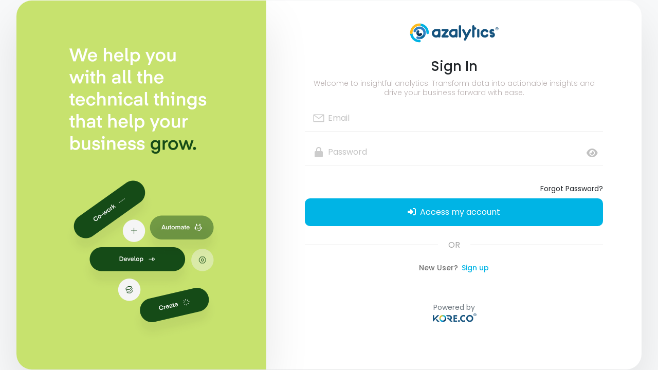

--- FILE ---
content_type: text/html; charset=UTF-8
request_url: https://accounts.mydev.com/login?platform=Aa70dcd11177e4556-b1b3ac9d1d00bd13
body_size: 8587
content:
<!DOCTYPE html>
<html lang="en">

<head>
    <title>
                        Login
 |
                KORE.CO
    </title>
    <meta charset="utf-8">
    <meta name="viewport" content="width=device-width, initial-scale=1">
    <meta name="csrf-token" content="8C2FnB78AQVEfq4Hk81tqTth8FKDWDzAYGTK9ALT" />
    <link rel="icon" type="image/png" href="https://accounts.mydev.com/images/mydev-favicon.ico" sizes="32x32" />
<link rel="icon" type="image/png" href="https://accounts.mydev.com/images/mydev-favicon.ico" sizes="16x16" />    <link rel="stylesheet" href="https://accounts.mydev.com/assets/css/bootstrap.min.css?v=5.5">
    <link href="https://fonts.googleapis.com/css2?family=Poppins:wght@300;800&display=swap" rel="stylesheet">
    <link rel="stylesheet" href="https://accounts.mydev.com/assets/css/thirdparty.min.css?v=5.5">
    <link rel="stylesheet" href="https://accounts.mydev.com/assets/css/auth-style.css?v=5.5">
    <link rel="stylesheet" href="https://cdnjs.cloudflare.com/ajax/libs/font-awesome/6.5.2/css/all.min.css" integrity="sha512-SnH5WK+bZxgPHs44uWIX+LLJAJ9/2PkPKZ5QiAj6Ta86w+fsb2TkcmfRyVX3pBnMFcV7oQPJkl9QevSCWr3W6A==" crossorigin="anonymous" referrerpolicy="no-referrer" />
    <script src="https://accounts.mydev.com/assets/js/sweetalert2.js?v=5.5"></script>
    <script src="https://accounts.mydev.com/assets/js/jquery.min.js?v=5.5"></script>
    <script src="https://accounts.mydev.com/assets/js/bootstrap.min.js?v=5.5"></script>
</head>
<body>
    
    <section class="section-mox">
        <div class="container min-vh-100 d-flex align-items-center">
            <div class="row mox-row-container">
                <div class="panel-mox">
                    <div id="carouselExampleIndicators" class="carousel slide" data-bs-ride="carousel">

                        <div class="carousel-inner">
                                                        <div  data-row="{&quot;id&quot;:30,&quot;name&quot;:&quot;Kore&quot;,&quot;image&quot;:&quot;images\/9wjCBfYpM0mJZvSKp82BA53gVJYvko1EP6WhJMs9.png&quot;,&quot;description&quot;:null,&quot;description_color&quot;:&quot;#000000&quot;,&quot;user_id&quot;:833,&quot;type&quot;:null,&quot;deleted_at&quot;:null,&quot;created_at&quot;:&quot;2024-08-26T09:59:12.000000Z&quot;,&quot;updated_at&quot;:&quot;2024-09-10T09:27:24.000000Z&quot;,&quot;priority&quot;:&quot;Special&quot;,&quot;my_platform&quot;:null,&quot;link&quot;:null,&quot;image_url&quot;:&quot;\/storage\/images\/9wjCBfYpM0mJZvSKp82BA53gVJYvko1EP6WhJMs9.png&quot;}" onClick="clickedCarousel(this,event);" data-bs-interval="3000" class="carousel-item active ">
                                <img src="/storage/images/9wjCBfYpM0mJZvSKp82BA53gVJYvko1EP6WhJMs9.png" class="d-block w-100">
                                                            </div>
                                                        <div  data-row="{&quot;id&quot;:31,&quot;name&quot;:&quot;Kore&quot;,&quot;image&quot;:&quot;images\/5KJM6t84sJ5dguFELyDOYvVhzhMvRLAgMkcb4rQN.png&quot;,&quot;description&quot;:null,&quot;description_color&quot;:&quot;#000000&quot;,&quot;user_id&quot;:833,&quot;type&quot;:null,&quot;deleted_at&quot;:null,&quot;created_at&quot;:&quot;2024-08-26T09:59:40.000000Z&quot;,&quot;updated_at&quot;:&quot;2024-09-10T09:27:13.000000Z&quot;,&quot;priority&quot;:&quot;Special&quot;,&quot;my_platform&quot;:null,&quot;link&quot;:null,&quot;image_url&quot;:&quot;\/storage\/images\/5KJM6t84sJ5dguFELyDOYvVhzhMvRLAgMkcb4rQN.png&quot;}" onClick="clickedCarousel(this,event);" data-bs-interval="3000" class="carousel-item  ">
                                <img src="/storage/images/5KJM6t84sJ5dguFELyDOYvVhzhMvRLAgMkcb4rQN.png" class="d-block w-100">
                                                            </div>
                                                    </div>
                    </div>
                </div>

                    <form method="POST"
        action="https://accounts.mydev.com/login?platform=Aa70dcd11177e4556-b1b3ac9d1d00bd13"
        class="form-mox">
        <input type="hidden" name="_token" value="8C2FnB78AQVEfq4Hk81tqTth8FKDWDzAYGTK9ALT">        <div class="flex-grow-1"></div>

                    <div class="d-flex align-items-center justify-content-center mb-2">
                <img alt="Azalytics logo" src="/assets/platforms/azalytics.svg" class="logo ">
            </div>

                <div class="flex-grow-1"></div>

        <div class="headline-mox mb-1">Sign In</div>
        <div class="paragraph-mox mb-3">
            Welcome to insightful analytics. Transform data into actionable insights and drive your business forward with ease.
        </div>

         
        <div id="error-container">
                    </div>
        <div>
            <input oninput="remake(event);" class="input-mox email-icon" name="email" value="" placeholder="Email"
                type="text" />
        </div>

        <div class="mox-group-password">
            <input oninput="remake(event);" class="input-mox padlock-icon" name="password" value="" placeholder="Password" type="password" />
            <div class="mox-group-icon">
                <i onclick="showPassword(this)" class="fa-solid fa-eye"></i>
                <i onclick="hidePassword(this)" class="fa-solid fa-eye-slash"></i>
            </div>
        </div>

        <div>
            <a href="https://accounts.mydev.com/forgot-password" class="forgot-btn-mox">Forgot Password?</a>
        </div>

        <div>
            <button class="btn btn-mox mt-2">
                <i class="fa-solid fa-right-to-bracket me-1"></i>
                Access my account
            </button>
        </div>

        <div>
            <div class="or-mox"></div>
        </div>

        <div class="register-btn-mox my-4">
            New User?
            <a href="https://accounts.mydev.com/register?platform=Aa70dcd11177e4556-b1b3ac9d1d00bd13&amp;identifier=&amp;returnUrl=&amp;redirectUrl="
                class="active">
                Sign up
            </a>
        </div>
        <div class="flex-grow-1"></div>

        <div class="image-platform-mox mb-5 mt-3 ">
            <a href="https://kore.co/" target="_blank">
                <small class="text-muted d-block">Powered by</small>
                <img alt="KORE.CO" src="https://accounts.mydev.com/images/korelogo.svg" class="logo mt-0">
            </a>
        </div>

    </form>

    <script>
        function showPassword(eThis) {
            const parent = eThis.closest('.mox-group-password');
            const input = parent.querySelector('input');
            input.type = 'text';
        }

        function hidePassword(eThis) {
            const parent = eThis.closest('.mox-group-password');
            const input = parent.querySelector('input');
            input.type = 'password';
        }


        function remake(event) {
            let target = event.target;
            var tmp = target.value;
            setTimeout(() => {
                target.value = '';
            }, 0);
            setTimeout(() => {
                target.value = tmp;
            }, 1);
        }

        // check if email is empty else display error
        $(document).ready(function() {
            $('form').submit(function() {
                if ($('input[name="email"]').val() == '') {
                    document.getElementById('error-container').innerHTML = '<p class="alert-error-mox">Fill required credentials</p>';
                    return false;
                }
            });
        });
    </script>

            </div>
        </div>
    </section>
    
</body>

<script>

    function clickedCarousel(this_t,event_t){
        const rowData = JSON.parse(this_t.dataset.row);
        if(rowData.link){
            window.open(rowData.link, '_blank');
        }
    }

    $(document).ready(function() {
        $("#carouselExampleIndicators").on("touchstart", function(event) {
            var yClick = event.originalEvent.touches[0].pageY;
            $(this).one("touchmove", function(event) {
                var yMove = event.originalEvent.touches[0].pageY;
                if (Math.floor(yClick - yMove) > 1) {
                    $("#carouselExampleIndicators").carousel("next");
                } else if (Math.floor(yClick - yMove) < -1) {
                    $("#carouselExampleIndicators").carousel("prev");
                }
            });
            $("#carouselExampleIndicators").on("touchend", function() {
                $(this).off("touchmove");
            });
        });
    });



</script>



<script >
    function refreshReCaptchaV3(fieldId,action){
        return new Promise(function (resolve, reject) {
            grecaptcha.ready(function () {
                grecaptcha.execute(window['client'+fieldId], {
                    action: action
                }).then(resolve);
            });
        });
    }

    function getReCaptchaV3Response(fieldId){
        return grecaptcha.getResponse(window['client'+fieldId])
    }
</script>



</html>


--- FILE ---
content_type: text/css
request_url: https://accounts.mydev.com/assets/css/auth-style.css?v=5.5
body_size: 25464
content:
/* import poppins */
@import url('https://fonts.googleapis.com/css2?family=Poppins:wght@300;400;500;600;700&display=swap');

* {
    padding: 0;
    margin: 0;
}

body {
    font-family: 'Poppins', sans-serif;
    overflow-x: hidden;
}

.container {
    max-width: 1450px;
    padding: 32px;
    height: 100vh;
}

header {
    padding: 20px 0;
    transition: all .4s;
    position: fixed;
    width: 100%;
    z-index: 99;
    background-color: #fff;
}

.text-small {
    font-size: 12px;
}

.logo {
    max-height: 40px;
}

.home-title {
    font-size: 35px;
}

.powered-by-span {
    font-size: 13px;
    font-family: Poppins;
    font-weight: 500;
    position: absolute;
    bottom: 15px;
    left: 0;
    right: 0;
}

.powered-by-span img {
    width: 87px;
}

.register-btn {
    background-color: #0087e2;
    padding: 12px 22px;
    border-radius: 6px;
    margin-right: 10px;
    color: #fff;
    transition: all .4s;
}

.register-btn:hover {
    opacity: 0.8;
    text-decoration: none;
    background: rgba(0, 180, 229, .9);
    color: #fff;
}

.login-btn {
    background-color: #fff;
    padding: 12px 22px;
    border-radius: 6px;
    color: #103254;
    transition: all .4s;
}

.login-btn:hover {
    opacity: 0.8;
    text-decoration: none;
    color: #103254;
}

.navbar-nav {
    display: inline-flex;
    margin: auto;
}

.nav-item {
    margin-right: 40px;
}

.nav-item a {
    color: #103254 !important;
}


.fa-play {
    background: rgba(0, 180, 229, .1);
    color: rgba(0, 180, 229, 1);
    padding: 15px 16px;
    border-radius: 50%;
    cursor: pointer;
    transition: all .4s;
}

.fa-play:hover {
    background: rgba(0, 180, 229, .3);
}

.modal-dialog {
    width: 75%;
    max-width: 75%;
}

button:focus {
    outline: none;
}

.modal-body {
    padding: 0;
}

.modal-body iframe {
    width: 100%;
    min-height: 80vh;
}

.flex-container {
    display: flex;
    padding-bottom: 50px;
}

::selection {
    background-color: #103254;
    color: #fff;
}

input:focus {
    outline: none;
}

.first-section {
    min-height: 100vh;
    background-color: rgba(0, 180, 229, .1);
    background-image: linear-gradient(to bottom, rgba(255, 255, 255, 0), #ffffff);
    display: flex;
    align-items: center;
    overflow: hidden;
}

.toggle-pwd {
    cursor: pointer;
}

h1 {
    color: #103254;
    font-size: 60px;
    font-weight: 600;
}

h2 {
    color: #103254;
    font-size: 60px;
    font-weight: 600;
}

h3 {
    color: #103254;
    font-weight: 600;
    font-size: 30px;
}

h4 {
    color: #103254;
    font-weight: 600;
    font-size: 20px;
}

p {
    color: #103254;
    font-size: 18px;
}

a:hover {
    text-decoration: none;
}

.first-section-details a {
    display: inline-block;
    background-image: linear-gradient(to bottom, rgba(255, 255, 255, 0), #ffffff);
    padding: 20px 15px;
    color: #0087e2;
    font-weight: 600;
    border-radius: 12px;
    box-shadow: 37px 19px 60px 0 rgba(24, 82, 125, 0.1);
    background-color: rgba(0, 180, 229, .1);
    cursor: pointer;
}

.fa-arrow-right {
    padding-left: 10px;
}

.first-section-image {
    position: relative;
    text-align: center;
}

.first-img {
    max-width: 460px;
    position: relative;
    z-index: 1;
}

.shape-3 {
    position: absolute;
    left: -40px;
    bottom: -70px;
}

.shape-svg-4 {
    position: absolute;
    bottom: -150px;
    left: -100px;
    transform: rotate(-45deg);
    z-index: -1;
}

.shape-svg-5 {
    position: absolute;
    top: -150px;
    right: -100px;
    transform: rotate(125deg);
    z-index: -1;
}

.modal-div {
    position: absolute;
    right: 50px;
    bottom: -15px;
    z-index: 9;
    border-radius: 12px;
    box-shadow: 37px 19px 97px 0 rgba(24, 82, 125, 0.18);
    background-color: #ffffff;
    padding: 8px 15px;
}

.modal-div i {
    margin-right: 10px;
}

.modal-div a {
    color: #0087e2 !important;
    font-weight: 600;
    cursor: pointer;
}

.features-div {
    text-align: center;
}

.features-box {
    padding: 20px;
    border-radius: 10px;
    box-shadow: 24px 24px 64px 0 rgba(0, 0, 0, 0.03);
    margin-top: 30px;
}

.features-box p {
    font-size: 17px;
}

.features-box h4 {
    margin-top: 10px;
    margin-bottom: 0;
}

.features-image {
    background-color: rgba(0, 135, 226, .1);
    height: 70px;
    width: 70px;
    display: flex;
    align-items: center;
    justify-content: center;
    border-radius: 50%;
}

.features {
    padding-bottom: 80px;
}

.features-image-2 {
    background-color: rgba(255, 190, 29, .1)
}

.features-image-3 {
    background-color: rgba(255, 190, 29, .1)
}

.trial {
    padding: 120px 0;
    overflow: hidden;
}

.trial-image {
    position: relative;
}

.trial-image img {
    width: 100%;
}

.trial-shape {
    position: absolute;
    right: -130px;
    bottom: -130px;
    max-width: 250px;
}

.trial-details a {
    background-color: #0087e2;
    color: #fff;
    padding: 14px 20px;
    display: inline-block;
    border-radius: 7px;
}

.templates {
    padding-top: 100px;
}

.templates .trial-details {
    text-align: right;
}

.templates .trial-shape {
    left: -130px;
    bottom: -110px
}

.shape-4 {
    position: absolute;
    left: 49%;
    bottom: 85px;
    transform: translate(-50%, 0);
}

.how-its-work {
    padding: 80px 0;
}

.how-it-works-img {
    width: 100%;
    text-align: right;
}

.how-it-works-img img {
    max-width: 300px;
}

.right-side {
    text-align: right;
}

.left-side {
    position: relative;
}

.left-side::after {
    content: '';
    position: absolute;
    width: 2px;
    height: 285px;
    background-color: #f5f5f5;
    right: -30px;
    top: 50%;
    left: -52px;
    z-index: -1;
}

.left-side::before {
    content: '1';
    position: absolute;
    background-color: #fff;
    width: 90px;
    height: 90px;
    top: 50%;
    left: -95px;
    transform: translate(0, -50%);
    border-radius: 50%;
    display: flex;
    justify-content: center;
    align-items: center;
    text-align: center;
    font-size: 40px;
    font-weight: 600;
    box-shadow: 12px 12px 99px 0 rgba(16, 50, 84, 0.1);
}

.how-it-works-details p {
    font-size: 16px;
}

.left-side-2::before {
    content: '2';
}

.left-side-3::before {
    content: '3';
}

.left-side-3::after {
    display: none;
}

.form-box {
    border-radius: 20px;
    box-shadow: 15px 15px 76px 0 rgba(16, 50, 84, 0.06);
    max-width: 550px;
    width: 100%;
    padding: 50px;
    text-align: center;
}

.credentials {
    margin-top: 30px;
    color: #103254;
    margin-bottom: 5px;
    font-size: 16px !important;
}

.form-box input {
    padding: 16px;
    width: 100%;
    margin-bottom: 10px;
    border-radius: 8px;
    background-color: #f5f5f5;
    border: 0;
}

.center-div {
    min-height: 100vh;
    display: flex;
    align-items: center;
    justify-content: center;
}

.forget-password {
    text-align: right;
}

.forget-password a {
    color: #103254;
    font-size: 1rem;
}

.form-box .sign-in-btn {
    border: 0;
    padding: 16px;
    width: 100%;
    color: #fff;
    margin-top: 10px;
    border-radius: 6px;
    position: relative;
}

.sign-in-btn img {
    position: absolute;
    left: 15px;
    top: 50%;
    transform: translate(0%, -50%);
    height: 30px;
}

.register-tx {
    margin-top: 30px;
    color: #103254;
}

.register-tx span {
    color: #00b4e5;
}

.registration-tx strong {
    margin-top: 20px;
    display: block;
    margin-bottom: 0;
}

input:focus {
    outline: none;
}

select:focus {
    outline: none;
}

.form-box label {
    width: 100%;
    position: relative;
}

.form-box label span {
    position: absolute;
    right: 20px;
    top: 45%;
    transform: translate(0, -50%);
    font-size: 14px;
    color: #3d5974;
}

.form-box label img {
    position: absolute;
    right: 20px;
    top: 45%;
    transform: translate(0, -50%);
}

.timezone-tx {
    text-align: left;
    margin-bottom: 0;
    font-weight: bold;
}

.timezone-tx-notifications {
    font-weight: normal;
    margin-bottom: 10px;
}

.form-box select {
    padding: 16px;
    width: 100%;
    margin-bottom: 10px;
    border-radius: 8px;
    background-color: #f5f5f5;
    border: 0;
}

.support {
    padding-top: 160px;
}

.support-div {
    text-align: center;
    margin-bottom: 50px;
}

.support-div h3 {
    font-size: 45px;
}

.support-div label {
    padding: 14px;
    border-radius: 13px;
    box-shadow: 4px 11px 36px 0 rgba(0, 0, 0, 0.05);
    width: 100%;
    max-width: 500px;
    text-align: left;
}

.support-div input {
    border: 0;
}

.support-box {
    padding: 20px;
    border-radius: 15px;
    box-shadow: 21px 21px 41px 0 rgba(0, 0, 0, 0.02);
    margin-bottom: 30px;
}

.how-its-work-section {
    padding-top: 160px;
}

.blog-section {
    padding-top: 200px;
}

.blog-shadow {
    box-shadow: 3px 3px 30px 0 rgba(0, 0, 0, 0.05);
    padding: 30px;
    margin-top: 30px;
}

.blog-category {
    background-color: #f5f5f5;
    padding: 10px;
    color: #262525;
    line-height: 3;
    border-radius: 7px;
}

.blog-tittle:hover {
    color: #103254;
    text-decoration: none;
}

.blog-category:hover {
    color: #262525;
    text-decoration: none;
}

.blog-tittle {
    color: #103254;
    font-size: 22px;
    font-weight: bold;
    margin-top: 15px;
}

.blog-post h4 {
    margin-top: 10px;
}

.blog-post img {
    width: 100%;
    border-radius: 15px;
}

.blog-grid img {
    margin-bottom: 10px;
}

.blog-grid {
    padding: 20px;
    box-shadow: 3px 3px 30px 0 rgba(0, 0, 0, 0.05);
}

.blog-tx {
    color: #103254;
    font-size: 22px;
}

.blog-tx span {
    font-weight: bold;
}

.categories {
    padding: 80px 0;
    text-align: center;
}

.categories h3 {
    font-weight: bold;
    font-size: 22px;
    color: #103254;
}

.pricing-section {
    padding-top: 160px;
    padding-bottom: 100px;
}

.pricing-div img {
    display: block;
    margin: auto;
}

.pricing-div h1 {
    font-size: 45px;
    font-weight: bold;
    margin-top: 20px;
    color: #103254;
    text-align: center
}

.pricing-div p {
    color: #103254;
    font-size: 16px;
    text-align: center
}

.pricing-box {
    margin-top: 30px;
    border-radius: 16px;
    padding: 50px 20px;
}

.pricing-box h4 {
    color: #0087e2;
    font-size: 35px;
    font-weight: bold;
}

.pricing-box p {
    font-size: 16px;
    color: #103254;
}

.pricing-box ul {
    list-style: none;
    margin-left: 0;
    padding-left: 0;
}

.pricing-box ul li {
    color: #103254;
    font-size: 16px;
    margin-bottom: 10px;
}

.pricing-box img {
    margin-right: 5px;
}

.price {
    margin-top: 50px;
    text-align: center;
}

.price h5 {
    font-size: 32px;
    color: #103254;
    margin-bottom: 0;
}

.price p {
    color: #103254;
    font-size: 16px;
}

.pricing-submit {
    background-color: #fff;
    border-radius: 6px;
    box-shadow: 15px 15px 60px 0 rgba(0, 0, 0, 0.04);
    width: 100%;
    text-align: center;
    display: block;
    color: #0087e2;
    font-size: 16px;
    padding: 10px;
    margin-top: 35px;
}

.most-popular {
    color: #0087e2;
    background-color: rgba(0, 0, 0, 0.03);
    font-size: 12px;
    padding: 5px;
    border-radius: 7px;
    position: absolute;
    top: 15px;
}

.trial-section {
    padding-top: 160px;
}

.second-row {
    padding: 100px 0;
}

.trial-section ul {
    list-style: none;
}

.trial-section ul li img {
    padding-right: 5px;
}

.small-box {
    border-radius: 10px;
    box-shadow: 24px 24px 64px 0 rgba(0, 0, 0, 0.03);
    padding: 20px;
    margin-bottom: 30px;
}

.small-box img {
    margin-bottom: 10px;
}

.small-box-img {
    overflow: hidden;
    padding: 0;
}

.small-box-img img {
    width: 100%;
    object-fit: cover;
    margin-bottom: 0;
}

.first-section-col img {
    position: absolute;
    top: 50%;
    left: 50%;
    transform: translate(-50%, -50%);
    max-height: 650px;
}

.home-shape {
    position: absolute;
    bottom: -10px;
    left: 0;
    width: 100%;
}

.first-section-details {
    z-index: 9;
    position: relative;
}

.register-tx a {
    text-decoration: none;
    color: #18AEE3;
    font-weight: 500;
}

.break-lines {
    font-weight: 300;
    margin: 20px 0;
    color: #858383a1;
    position: relative;
}

.break-lines:after {
    content: "";
    height: 1px;
    position: absolute;
    background-color: #d3d3d3a1;
    right: 0;
    top: 10px;
    left: 57%;
}

.break-lines:before {
    content: "";
    height: 1px;
    position: absolute;
    background-color: #d3d3d3a1;
    left: 0;
    top: 10px;
    right: 57%;
}

.facebook-login-btn {
    background: #3C5A9A;
    border-radius: 100%;
    width: 40px;
    height: 40px;
    padding: 0;
    display: inline-flex;
    align-items: center;
    justify-content: center;
}

.facebook-login-btn:focus {
    outline: 0px;
    box-shadow: unset;
}

.google-login-btn {
    background: #ffff;
    border-radius: 100%;
    box-shadow: 0px 12px 22px rgb(176 183 195 / 38%);
    width: 40px;
    height: 40px;
    padding: 0;
    display: inline-flex;
    align-items: center;
    justify-content: center;
    margin-right: 5px;
}


/*continue with my dev button */
.mydev-btn {
    border: 0;
    padding: 16px;
    width: 100%;
    background-color: #103254;
    color: #fff;
    margin-top: 10px;
    border-radius: 6px;
    position: relative;
}

.mydev-btn img {
    position: absolute;
    left: 15px;
    top: 50%;
    transform: translate(0%, -50%);
    height: 30px;
}

.yellow-btn {
    background-color: #FBBC21
}

.white-btn {
    color: black !important;
    background-color: white;
    border: 1px solid rgb(55, 53, 47) !important;
}

@media only screen and (max-width:1199px) {
    .nav-item {
        margin-right: 25px;
    }

    .nav-item a {
        font-size: 14px;
    }

    .register-btn {
        padding: 12px 10px;
    }
}

@media only screen and (max-width:1111px) {

    .logo {
        max-height: 25px;
    }
}

@media only screen and (max-width: 991px) {
    .first-section-col img {
        position: relative;
        left: 75%;
    }

    .trial-section .templates {
        padding-top: 0;
    }

    .trial-section .trial-details {
        text-align: left;
    }

    .trial h2 {
        margin-top: 20px;
    }

    .templates h2 {
        margin-top: 20px;
    }

    .trial-shape {
        bottom: 0;
        right: 0;
    }

    .templates .trial-shape {
        bottom: 0;
        left: 0;
    }

    .features {
        padding-top: 100px;
    }

    .first-section {
        padding-top: 120px;
    }

    .first-section-image {
        margin-top: 120px;
    }

    .first-section-col {
        order: 15;
    }

    .first-section-details {
        text-align: center;
    }

    p {
        font-size: 16px;
    }

    h2 {
        font-size: 35px;
    }

    .modal-dialog {
        width: 100%;
        max-width: 96%;
    }

    header {
        padding: 10px 0;
    }

    .logo {
        max-height: 40px;
    }

    .navbar-light .navbar-toggler {
        color: #000;
        border: 0;
    }

    ul.navbar-nav.mr-auto {
        margin: 30px 0px;
    }

    .footer-logo img {
        max-height: 20px;
    }

    .social-media-footer {
        padding-bottom: 20px;
    }

    .social-media-footer img {
        max-height: 35px;
    }

    .flex-container {
        display: block;
        padding-bottom: 0;
    }

    .footer-info {
        width: 49%;
        display: inline-block;
        vertical-align: top;
        margin-bottom: 50px;
        text-align: center;
    }

    .contact-footer-info {
        width: 100%;
    }

    .footer-info p {
        font-size: 14px;
    }

    footer {
        padding-top: 50px;
    }

    .start-using-div h2 {
        font-size: 30px;
    }

    .start-using {
        padding: 270px 0;
    }

    .shape-4 {
        bottom: 66px;
        max-height: 171px;
    }

    .social-media-footer {
        text-align: left;
    }

    .how-it-works-img {
        text-align: center;
    }

    .how-it-works-details {
        text-align: center;
    }

    .order-col {
        order: 16;
    }
}

@media only screen and (max-width:767px) {
    .first-section-col img {
        top: 60%;
        left: 50%;
        transform: translate(-50%, -50%);
        max-height: 400px;
    }

    .mydev-btn img {
        height: 20px;
    }

    .home-shape {
        display: none;
    }

    .pricing-div h3 {
        font-size: 35px;
    }

    .support-box h3 {
        font-size: 25px;
    }

    .support-div h3 {
        font-size: 35px;
    }

    .form-box {
        padding: 15px;
    }

    .start-using {
        padding: 170px 0;
        overflow: hidden;
    }

    .first-img {
        width: 100%;
    }

    h2 {
        font-size: 30px;
    }

    .footer-info h4 {
        font-size: 18px;
    }

    .shape-4 {
        bottom: 48px;
        max-height: 121px;
    }

}

@media(max-width: 575px) {
    .register-tx {
        padding-bottom: 20px;
    }
}




.input-mox {
    padding: 13px 10px;
    gap: 10px;
    border: 1px solid #EEEEEE;
    width: 100%;
    margin-bottom: 15px;
    border-top: none;
    border-left: none;
    border-right: none;
    border-radius: 0px;
}

.input-mox::placeholder {
    color: #c2c2c2;
}

.input-mox.email-icon,
.input-mox.profile-icon,
.input-mox.padlock-icon {
    padding-left: 45px;
    background-repeat: no-repeat;
    background-position: center left 15px;
}

.input-mox.email-icon {
    background-image: url('../../images/auth/email.svg');
}

.input-mox.profile-icon {
    background-image: url('../../images/auth/profile.svg');
}

.input-mox.padlock-icon {
    background-image: url('../../images/auth/padlock.svg');
}

.input-mox:-webkit-autofill {
    transition: background-color 5000s ease-in-out 0s;
}

.btn-mox {
    padding: 15px 0px;
    gap: 10px;
    border-radius: 10px;
    border: none;
    outline: none;
    width: 100%;
    background: #00B4E5;
    color: white;
}

.btn-mox:hover {
    background: #00A1D6;
    color: white;
}


.mox-row-container {
    /* box-shadow: 0px 40px 87px 0px #0000001A; */
    width: 100%;
    border-radius: 30px;
    /* overflow-x: hidden; */
    justify-content: space-between;
    --bs-gutter-x: 0px;
    height: 718px;
}

#carouselExampleIndicators {
    border-radius: 30px 0px 0px 30px;
    overflow: hidden;
    height: 100%;
    width: 100%;
    box-shadow:0px 40px 87px 0px #0000001A;
}

.carousel-inner {
    height: 100%;
}

.headline-mox {
    font-family: "Poppins";
    font-size: 26px;
    font-weight: 500;
    line-height: 39px;
}

.paragraph-mox {
    font-family: "Poppins";
    font-size: 14px;
    font-weight: 300;
    line-height: 18px;
    color: #bab1b1;
}


.mox-carousel-container {
    max-height: 700px;
    display: flex;
    overflow: hidden;
    position: relative;
    flex-wrap: nowrap;
}

.mox-carousel-container div {
    width: 100%;
    height: 100%;
    flex-shrink: 0;
}

.forgot-btn-mox {
    color: #707070;
    font-family: "Poppins";
    font-size: 14px;
    font-weight: 400;
    line-height: 21px;
    text-align: right;
    margin-top: 20px;
    display: block;
    text-decoration: none;
}

.forgot-btn-mox:hover {
    color: #707070;
    text-decoration: underline;
}

.register-btn-mox {
    color: #707070;
    font-family: "Poppins";
    font-size: 14px;
    font-weight: 500;
    line-height: 17.06px;
    text-align: center;
}

.register-btn-mox .active {
    color: #00B4E5;
    text-decoration: none;
    margin-left: 0.2rem;
    font-weight: 500;
}

.image-platform-mox {
    text-align: center;
}

.image-platform-mox img {
    max-width: 300px;
    height: 22px;
    margin: 15px 0px;
    object-fit: contain;
}


.mox-carousel-container img {
    height: 100%;
    max-width: 100%;
    object-fit: contain;
    object-position: left;
}

.indincator-mox {
    position: absolute;
    bottom: 20px;
    width: 100%;
}

.dot-mox {
    width: 10px;
    height: 10px;
    border-radius: 50%;
    background: #707070;
    margin: 0px 5px;
}

.dot-mox.active {
    background: #00B4E5;
}

/* :root{
    --height-view-panel: 600px;
} */

.carousel-item {
    height: 100%;
    /* var(--height-view-panel,500px); */
}


.form-mox {
    padding: 25px 180px;
    border-radius: 0 30px 30px 0;
    box-shadow: 0px 40px 87px 0px #0000001A;
    background: #fff;
    display: flex;
    width: 60%;
    /* min-height:69vh;
    max-height: 99vh; */
    flex-direction: column;
    text-align: center;
}

@media (max-width: 1300px) {
    .form-mox {
        padding: 25px 75px;
    }
}

@media (max-width: 1000px) {
    .form-mox {
        padding: 25px;
    }
}

/* for table make with 100% */
@media (max-width: 768px) {
    .form-mox {
        width: 100%;
        padding: 25px 30px;
        border-radius: 30px;
    }
}



.panel-mox {
    position: relative;
    /* applay properties of .col */
    flex: 1;
    max-width: 100%;
    margin-right: auto;
    margin-left: auto;
    display: flex;
    height: 100%;
    max-height: 100%;
}

.panel-mox>* {
    margin-top: auto;
    margin-bottom: auto;
}

@media (max-width: 768px) {
    .panel-mox {
        display: none;
    }
}



/*
@media (max-width: 1200px) {
    .carousel-item {
        height: calc(var(--height-view-panel,500px) - 100px);
    }
}

@media (max-width: 1000px) {
    .carousel-item {
        height: calc(var(--height-view-panel,500px) - 200px);
    }
}

@media (max-width: 800px) {
    .carousel-item {
        height: calc(var(--height-view-panel,500px) - 300px);
    }
} */




/* for table make carousel-item smaller height even smaller on mobile */


.carousel-item img {
    height: 100%;
    width: 100%;
    object-position: center;
    object-fit: cover;
}


/* @media (max-width: 768px) {
    .carousel-item {
        height: 100%
    }

    .carousel-item img {
        object-fit: contain;
        object-position: center;
    }
} */


.carousel-indicators [data-bs-target] {
    height: 14px;
    width: 14px;
    border-radius: 50%;
    margin: 0px 5px;
}

.alert-error-mox {
    color: #f30000;
    background: #f871712e;
    border: 1px solid #b91c1c2b;
    padding: 8px 15px;
    border-radius: 12px;
    font-size: 13px;
}

.alert-success-mox {
    color: #00b300;
    background: #00b3002e;
    border: 1px solid #00b3002b;
    padding: 8px 15px;
    border-radius: 12px;
    font-size: 13px;
}


.mox-hr {
    background: #8787877a;
    width: 75%;
}


input:-webkit-autofill,
input:-webkit-autofill:hover,
input:-webkit-autofill:focus,
input:-webkit-autofill:active {
    -webkit-box-shadow: 0 0 0 30px white inset !important;
}

.carousel-caption:has(.mox-content-carousel) {
    text-align: unset;
    left: 50px;
    right: 0px;
}

.mox-content-carousel {
    text-shadow: 1px 1px 3px rgb(66 68 90 / 23%);
    text-align: left;
    font-size: 2rem;
}

.mox-carousel-backdrop {
    position: absolute;
    inset: 0px;
    pointer-events: none;
    background: linear-gradient(205deg,
            rgb(138 138 138 / 0%) 0%,
            rgb(138 138 138 / 0%) 65%,
            rgb(0 0 0 / 50%) 100%);
}



.or-mox {
    text-transform: uppercase;
    color: #a1a1a1;
    position: relative;
    isolation: isolate;
    z-index: 2;
    margin-top: 25px;
}


.or-mox::before {
    content: '';
    position: absolute;
    bottom: 50%;
    z-index: -1;
    border-bottom: 1px solid #e3e3e3;
    display: block;
    left: 0;
    right: 0;
}

.or-mox::after {
    content: 'OR';
    background: white;
    z-index: 2;
    padding-left: 20px;
    padding-right: 20px;
}



.section-mox {
    background: #f8f9fa;
}



.cursor-pointer {
    cursor: pointer;
}


a[href] {
    text-decoration: none;
    color: inherit;
}



.mox-group-password {
    position: relative;
}


.mox-group-password .mox-group-icon {
    position: absolute;
    right: 10px;
    top: 50%;
    transform: translateY(calc(-50% - 5px));
    cursor: pointer;
    font-size: 1.2rem;
}


.mox-group-password input.input-mox[type="password"]+.mox-group-icon .fa-solid.fa-eye-slash {
    display: none;
}

.mox-group-password input.input-mox[type="text"]+.mox-group-icon .fa-solid.fa-eye {
    display: none;
}

.mox-group-password:has(.mox-group-icon) {
    padding-right:25px;
}


i[onclick*="showPassword"],
i[onclick*="hidePassword"] {
    color: #c1c1c1;
}


--- FILE ---
content_type: image/svg+xml
request_url: https://accounts.mydev.com/images/korelogo.svg
body_size: 11517
content:
<svg width="204" height="47" viewBox="0 0 204 47" fill="none" xmlns="http://www.w3.org/2000/svg" xmlns:xlink="http://www.w3.org/1999/xlink">
<mask id="mask0_2174_4301" style="mask-type:luminance" maskUnits="userSpaceOnUse" x="1" y="0" width="203" height="47">
<path d="M203.37 0.0429688H1.05859V46.7915H203.37V0.0429688Z" fill="white"/>
</mask>
<g mask="url(#mask0_2174_4301)">
<path d="M123.463 29.7422C125.585 29.7422 127.268 31.425 127.268 33.5485C127.268 35.6716 125.585 37.3548 123.463 37.3548C121.341 37.3548 119.658 35.6716 119.658 33.5485C119.658 31.3993 121.315 29.7422 123.463 29.7422Z" fill="#15537E"/>
<path d="M30.918 24.7969L42.8821 36.8635H35.2169L27.2168 28.7589L30.918 24.7969Z" fill="#15537E"/>
<path d="M33.946 8.89453L20.2497 23.6025L20.2757 9.10182H20.2497V8.89453H14.8105V37.4815L20.2497 31.6037L41.3774 8.89453H33.946Z" fill="#15537E"/>
<path d="M116.085 14.3324V8.89453H101.687H100.781V22.4373V23.2915V36.8342H101.921H106.217H116.085V31.3964H106.217V25.182H115.591V19.7442H106.217V14.3324H116.085Z" fill="#15537E"/>
<path d="M93.3743 32.8231L89.4393 28.8612C89.9561 28.5245 90.4728 28.1362 90.9405 27.7219C93.1924 25.6764 94.4108 22.8797 94.4108 19.8503C94.4108 16.7689 93.1665 13.9722 90.9405 11.9267C89.0235 10.1919 86.6417 9.18203 83.7921 8.94904V8.89707H83.4572C83.3273 8.89707 83.1974 8.87109 83.0415 8.87109V8.89707H69.5762C71.1814 10.4509 72.5296 12.2891 73.5141 14.3348H81.6182H83.7921V14.3089C84.8806 14.5418 85.917 15.0338 86.6677 15.7071C87.1585 16.1733 88.3509 17.5199 88.3509 19.7983C88.3509 21.9218 87.4443 23.1647 86.6677 23.8636C86.3039 24.2003 85.891 24.5112 85.4233 24.7442L80.9974 20.2646L80.5557 19.7983V19.695H79.883H75.2233C75.3503 20.6269 75.4283 21.5852 75.4283 22.5431C75.4283 23.4237 75.3763 24.3039 75.2493 25.1585H78.1999L78.3298 25.3138L88.3509 35.4125L89.7482 36.8107H97.4134L93.3743 32.8231Z" fill="#15537E"/>
<path d="M159.431 11.1738C152.982 16.042 151.714 25.1825 156.582 31.6302C161.449 38.0776 170.59 39.3465 177.04 34.4786C183.486 29.6104 184.754 20.4699 179.886 14.0222C175.019 7.60047 165.852 6.30591 159.431 11.1738ZM173.543 29.8694C169.657 32.7954 164.117 32.0445 161.192 28.1345C158.265 24.2502 159.016 18.7091 162.925 15.783C166.837 12.857 172.351 13.6079 175.278 17.5179C178.203 21.4021 177.426 26.9433 173.543 29.8694Z" fill="#15537E"/>
<path d="M149.41 28.5237C148.995 29.0156 148.53 29.4559 147.984 29.8702C144.101 32.7962 138.561 32.0453 135.633 28.1353C132.709 24.2514 133.459 18.7099 137.368 15.7838C141.124 12.9355 146.431 13.583 149.436 17.1304V9.88009C144.595 7.36833 138.535 7.67926 133.898 11.1749C127.451 16.0428 126.184 25.1833 131.051 31.631C135.402 37.4055 143.22 39.0367 149.436 35.8V28.5237H149.41Z" fill="#15537E"/>
<mask id="mask1_2174_4301" style="mask-type:luminance" maskUnits="userSpaceOnUse" x="41" y="8" width="30" height="30">
<path d="M56.2923 37.4313C48.2403 37.4313 41.6895 30.8799 41.6895 22.827C41.6895 14.774 48.2403 8.22266 56.2923 8.22266C64.3444 8.22266 70.8979 14.774 70.8979 22.827C70.8979 30.8799 64.3444 37.4313 56.2923 37.4313ZM56.2923 13.8935C51.3728 13.8935 47.3596 17.9071 47.3596 22.827C47.3596 27.7468 51.3728 31.7605 56.2923 31.7605C61.2119 31.7605 65.2249 27.7468 65.2249 22.827C65.2249 17.9071 61.2379 13.8935 56.2923 13.8935Z" fill="white"/>
</mask>
<g mask="url(#mask1_2174_4301)">
<mask id="mask2_2174_4301" style="mask-type:luminance" maskUnits="userSpaceOnUse" x="40" y="6" width="33" height="33">
<path d="M72.1947 6.92969H40.3965V38.7277H72.1947V6.92969Z" fill="white"/>
</mask>
<g mask="url(#mask2_2174_4301)">
<mask id="mask3_2174_4301" style="mask-type:luminance" maskUnits="userSpaceOnUse" x="40" y="6" width="33" height="33">
<path d="M72.1947 6.92969H40.3965V38.7277H72.1947V6.92969Z" fill="white"/>
</mask>
<g mask="url(#mask3_2174_4301)">
<path d="M72.2239 6.92969H40.2812V38.7482H72.2239V6.92969Z" fill="url(#pattern0_2174_4301)"/>
</g>
</g>
</g>
</g>
<path d="M192.737 9.79823C192.667 9.78101 192.595 9.67772 192.542 9.52257C192.542 9.41928 192.507 9.26434 192.489 9.04034L192.454 8.2306C192.436 7.85146 192.382 7.5758 192.222 7.38643C192.116 7.26572 191.991 7.14522 191.849 7.07625C192.044 6.93843 192.222 6.8006 192.329 6.61109C192.507 6.35267 192.595 6.04255 192.595 5.64631C192.595 4.9055 192.257 4.38865 191.636 4.113C191.317 3.95794 190.89 3.90625 190.411 3.90625H187.406V10.0567V10.1946H187.55H188.384H188.525V10.0567V7.61024H190.286C190.605 7.61024 190.853 7.66209 190.978 7.69652C191.192 7.81702 191.333 8.02381 191.333 8.38554L191.386 9.38485C191.405 9.62607 191.423 9.78101 191.44 9.88451C191.458 9.9878 191.493 10.0567 191.511 10.1257L191.565 10.1946H191.653H192.684H192.827V10.0567V9.91894V9.83286L192.737 9.79823ZM191.173 6.4905C190.96 6.61109 190.694 6.68001 190.321 6.68001H188.525V4.9055H190.446C190.712 4.9055 190.907 4.93995 191.067 5.02609C191.333 5.16391 191.458 5.40511 191.458 5.78414C191.458 6.11148 191.37 6.35267 191.173 6.4905Z" fill="#18527D"/>
<path d="M189.928 13.1055C186.534 13.1055 183.779 10.4352 183.779 7.14465C183.779 3.85396 186.534 1.18359 189.928 1.18359C193.322 1.18359 196.076 3.85396 196.076 7.14465C196.076 10.4352 193.305 13.1055 189.928 13.1055ZM189.928 2.2862C187.173 2.2862 184.935 4.45695 184.935 7.12723C184.935 9.79766 187.173 11.9684 189.928 11.9684C192.682 11.9684 194.922 9.79766 194.922 7.12723C194.922 4.45695 192.682 2.2862 189.928 2.2862Z" fill="#18527D"/>
<defs>
<pattern id="pattern0_2174_4301" patternContentUnits="objectBoundingBox" width="1" height="1">
<use xlink:href="#image0_2174_4301" transform="scale(0.00384615 0.00387597)"/>
</pattern>
<image id="image0_2174_4301" width="260" height="258" xlink:href="[data-uri]"/>
</defs>
</svg>


--- FILE ---
content_type: image/svg+xml
request_url: https://accounts.mydev.com/images/auth/email.svg
body_size: 42
content:
<?xml version="1.0" encoding="utf-8"?>
<svg width="24" height="24" viewBox="0 0 24 24" xmlns="http://www.w3.org/2000/svg"><g><path fill-rule="evenodd" clip-rule="evenodd" d="M1.5 5.25L2.25 4.5H21.75L22.5 5.25V18.75L21.75 19.5H2.25L1.5 18.75V5.25ZM3 6.8025V18H21V6.804L12.465 13.35H11.55L3 6.8025ZM19.545 6H4.455L12 11.8035L19.545 6Z" fill='#ccc'/></g></svg>

--- FILE ---
content_type: image/svg+xml
request_url: https://accounts.mydev.com/assets/platforms/azalytics.svg
body_size: 9259
content:
<svg width="174" height="40" viewBox="0 0 174 40" fill="none" xmlns="http://www.w3.org/2000/svg">
<g clip-path="url(#clip0_1332_495)">
<path d="M19.0334 20.9667C18.4946 20.4279 18.4946 19.5721 19.0334 19.0333C19.9685 18.0982 19.9685 16.561 19.0334 15.6259C18.0984 14.6909 16.5611 14.6909 15.626 15.6259C14.4533 16.7987 13.8193 18.3518 13.8193 20C13.8193 21.6482 14.4691 23.2013 15.626 24.3741C15.6736 24.4216 15.7211 24.4692 15.7686 24.5167C15.3566 24.0888 15.1031 23.2647 15.1031 22.6625C15.1031 22.0761 15.3407 21.5056 15.7528 21.0935C16.1648 20.6815 16.7353 20.4438 17.3217 20.4438C17.8447 20.4438 18.5421 20.5864 18.9858 20.9192L19.0334 20.9667Z" fill="#15537E"/>
<path d="M24.5801 8.51017C21.5055 7.28986 18.1456 7.33741 15.1186 8.63695C12.0757 9.9365 9.73034 12.3454 8.51003 15.4199C8.01874 16.6561 8.62093 18.0666 9.85709 18.5579C11.0932 19.0492 12.5037 18.4469 12.995 17.2108C14.5323 13.3438 18.9381 11.4579 22.7892 12.9952C26.6561 14.5325 28.5419 18.9382 27.0047 22.7893C26.7986 23.3123 26.5451 23.7878 26.244 24.2315L26.2599 24.2157C26.6878 23.5817 27.5753 23.2965 28.2885 23.2965C28.7164 23.2965 29.1443 23.4232 29.5247 23.6768C30.0159 24.0096 30.3487 24.5009 30.4755 25.0873C30.5864 25.6578 30.5388 26.4978 30.206 26.9891C30.7132 26.2442 31.157 25.436 31.5057 24.5643C34.0097 18.2568 30.9193 11.0459 24.5801 8.51017Z" fill="#3281C4"/>
<path d="M23.4232 31.5692C22.4882 31.5692 21.664 30.9828 21.3311 30.1112C21.1251 29.5565 21.1569 28.9543 21.3946 28.4154C21.6482 27.8766 22.2821 27.1951 22.8368 26.9891C22.8685 26.9733 22.8843 26.9574 22.916 26.9416C21.1568 27.6864 19.1124 27.7657 17.1948 27.0049C15.9587 26.5137 14.5482 27.1159 14.0569 28.352C13.5656 29.5882 14.1678 30.9987 15.404 31.49C16.9095 32.0922 18.4468 32.3775 19.9682 32.3775C21.4896 32.3775 22.9794 32.0922 24.3741 31.5692C24.1205 31.6168 23.6609 31.5692 23.4232 31.5692Z" fill="#3281C4"/>
<path d="M23.4233 31.7593C22.4407 31.7593 21.5214 31.1571 21.1569 30.1745C20.6973 28.9225 21.3472 27.5437 22.5992 27.0841C24.0889 26.5452 25.3884 25.5151 26.2758 24.1839C27.0207 23.0745 28.5104 22.7734 29.6198 23.5183C30.7291 24.2631 31.0303 25.7528 30.2855 26.8622C28.8433 29.0334 26.7037 30.7133 24.2631 31.6008C23.9778 31.7117 23.7086 31.7593 23.4233 31.7593Z" fill="#0F6C9F"/>
<path d="M20.0007 26.1966C18.3525 26.1966 16.7993 25.5469 15.6266 24.39C14.6915 23.4549 14.6915 21.9176 15.6266 20.9826C16.5616 20.0476 18.0989 20.0476 19.034 20.9826C19.2875 21.2362 19.6362 21.3788 20.0007 21.3788C20.3652 21.3788 20.7138 21.2362 20.9674 20.9826C21.9024 20.0476 23.4397 20.0476 24.3748 20.9826C25.3098 21.9176 25.3098 23.4549 24.3748 24.39C23.202 25.5469 21.6489 26.1966 20.0007 26.1966Z" fill="#0F3253"/>
<path d="M20.0005 1.66373C21.2208 1.66373 22.2193 2.85234 22.2193 4.07264C22.2193 5.29295 21.2208 6.48156 20.0005 6.48156C27.4491 6.48156 33.519 12.5514 33.519 20C33.519 21.3312 34.5965 22.4089 35.9277 22.4089C37.259 22.4089 38.3367 21.3312 38.3367 20C38.3367 9.8889 30.1116 1.66373 20.0005 1.66373Z" fill="#00B2E3"/>
<path d="M4.07252 22.2187C2.85221 22.2187 1.66357 21.2203 1.66357 20C1.66357 30.1111 9.88886 38.3363 20 38.3363C21.3312 38.3363 22.4089 37.2586 22.4089 35.9274C22.4089 34.5961 21.3312 33.5184 20 33.5184C12.5513 33.5184 6.48146 27.4486 6.48146 20C6.48146 21.2203 5.29282 22.2187 4.07252 22.2187Z" fill="#00B2E3"/>
<path d="M4.07252 22.4089C2.74128 22.4089 1.66357 21.3312 1.66357 20C1.66357 9.8889 9.88886 1.66373 20 1.66373C21.3312 1.66373 22.4089 2.7414 22.4089 4.07264C22.4089 5.40388 21.3312 6.48156 20 6.48156C12.5513 6.48156 6.48146 12.5514 6.48146 20C6.48146 21.3312 5.40376 22.4089 4.07252 22.4089Z" fill="#FDBC1F"/>
<path d="M119.149 12.7435C118.044 12.1584 116.695 12.581 116.11 13.6861L111.706 22.0396L107.301 13.6861C106.716 12.581 105.367 12.1747 104.262 12.7435C103.157 13.3286 102.751 14.6775 103.32 15.7826L109.154 26.834L106.554 31.7258C105.969 32.8147 106.391 34.1799 107.48 34.7649C107.822 34.9437 108.179 35.025 108.536 35.025C109.333 35.025 110.113 34.5862 110.519 33.8386L120.092 15.7826C120.677 14.6775 120.254 13.3286 119.149 12.7435Z" fill="#15537E"/>
<path d="M134.377 29.1092C133.141 29.1092 132.134 28.1016 132.134 26.8664V14.7099C132.134 13.4748 133.141 12.4672 134.377 12.4672C135.612 12.4672 136.619 13.4748 136.619 14.7099V26.8664C136.619 28.1016 135.612 29.1092 134.377 29.1092Z" fill="#15537E"/>
<path d="M98.7042 29.1092C97.4691 29.1092 96.4614 28.1015 96.4614 26.8664V7.21775C96.4614 5.9826 97.4691 4.97498 98.7042 4.97498C99.9394 4.97498 100.947 5.9826 100.947 7.21775V26.8664C100.947 28.1015 99.9394 29.1092 98.7042 29.1092Z" fill="#15537E"/>
<path d="M128.364 9.16802H126.966V7.21778C126.966 5.98263 125.958 4.97501 124.723 4.97501C123.488 4.97501 122.48 5.98263 122.48 7.21778V26.8664C122.48 28.1016 123.488 29.1092 124.723 29.1092C125.958 29.1092 126.966 28.1016 126.966 26.8664V13.6698H128.364C129.599 13.6698 130.606 12.6622 130.606 11.427C130.606 10.1919 129.599 9.16802 128.364 9.16802Z" fill="#15537E"/>
<path d="M147.07 29.1092C142.471 29.1092 138.749 25.3712 138.749 20.7882C138.749 16.2051 142.487 12.4672 147.07 12.4672C149.573 12.4672 151.929 13.5886 153.522 15.5388C154.302 16.4977 154.156 17.9116 153.197 18.6917C152.238 19.4718 150.824 19.3255 150.044 18.3666C149.313 17.4728 148.224 16.9527 147.07 16.9527C144.957 16.9527 143.235 18.6754 143.235 20.7882C143.235 22.9009 144.957 24.6236 147.07 24.6236C148.224 24.6236 149.313 24.1036 150.044 23.2097C150.824 22.2509 152.238 22.1046 153.197 22.8847C154.156 23.6648 154.302 25.0787 153.522 26.0376C151.946 27.9878 149.589 29.1092 147.07 29.1092Z" fill="#15537E"/>
<path d="M58.3992 12.4509H52.321C47.7217 12.4509 44 16.1888 44 20.7719C44 25.3712 47.7379 29.0929 52.321 29.0929C53.8324 29.0929 55.2464 28.6866 56.4653 27.9878C56.8554 28.6541 57.5704 29.0929 58.3992 29.0929C59.6344 29.0929 60.642 28.0853 60.642 26.8501V14.6937C60.6583 13.4585 59.6506 12.4509 58.3992 12.4509ZM52.321 24.6074C50.2082 24.6074 48.4856 22.8847 48.4856 20.7719C48.4856 18.6591 50.2082 16.9364 52.321 16.9364H56.1565V20.7719C56.1565 22.9009 54.4338 24.6074 52.321 24.6074Z" fill="#15537E"/>
<path d="M91.7806 12.4509H85.7024C81.103 12.4509 77.3813 16.1888 77.3813 20.7719C77.3813 25.3712 81.1193 29.0929 85.7024 29.0929C87.2138 29.0929 88.6276 28.6866 89.8465 27.9878C90.2365 28.6541 90.9517 29.0929 91.7806 29.0929C93.0157 29.0929 94.0234 28.0853 94.0234 26.8501V14.6937C94.0234 13.4585 93.0157 12.4509 91.7806 12.4509ZM85.7024 24.6074C83.5896 24.6074 81.8669 22.8847 81.8669 20.7719C81.8669 18.6591 83.5896 16.9364 85.7024 16.9364H89.5378V20.7719C89.5378 22.9009 87.8151 24.6074 85.7024 24.6074Z" fill="#15537E"/>
<path d="M161.68 18.5455C161.599 18.5455 161.534 18.5292 161.452 18.5292C161.014 18.5292 160.656 18.1717 160.656 17.7329C160.656 17.2941 161.014 16.9366 161.452 16.9366C161.599 16.9366 161.745 16.9691 161.859 17.0503C162.915 17.7004 164.297 17.3591 164.947 16.2865C165.597 15.2301 165.255 13.8487 164.183 13.1986C163.354 12.6948 162.411 12.4348 161.436 12.4348C158.527 12.4348 156.154 14.8075 156.154 17.7166C156.154 20.5607 158.397 22.8685 161.209 22.9985C161.29 22.9985 161.355 23.0148 161.436 23.0148C161.875 23.0148 162.233 23.3723 162.233 23.8111C162.233 24.2499 161.875 24.6075 161.436 24.6075C161.095 24.6075 160.884 24.3962 160.819 24.2987C160.055 23.3236 158.641 23.1448 157.666 23.9249C156.691 24.6887 156.512 26.1027 157.292 27.0778C158.299 28.3617 159.811 29.1093 161.452 29.1093C164.362 29.1093 166.734 26.7365 166.734 23.8274C166.734 20.9833 164.492 18.6755 161.68 18.5455Z" fill="#15537E"/>
<path d="M74.5374 29.1092H65.0138C64.1524 29.1092 63.3723 28.6216 62.9985 27.8415C62.6248 27.0614 62.7221 26.1513 63.2422 25.4687L69.9217 16.9364H65.0138C63.7786 16.9364 62.771 15.9288 62.771 14.6937C62.771 13.4585 63.7786 12.4509 65.0138 12.4509H74.5374C75.3988 12.4509 76.1788 12.9384 76.5526 13.7185C76.9264 14.4986 76.8289 15.4087 76.3088 16.0913L69.6293 24.6236H74.5374C75.7726 24.6236 76.7802 25.6312 76.7802 26.8664C76.7802 28.1015 75.7888 29.1092 74.5374 29.1092Z" fill="#15537E"/>
<path d="M172.105 13.0949C172.07 13.0865 172.035 13.0361 172.009 12.9604C172.009 12.91 171.992 12.8343 171.983 12.725L171.966 12.3299C171.957 12.145 171.931 12.0105 171.853 11.918C171.801 11.8592 171.74 11.8003 171.671 11.7667C171.766 11.6994 171.853 11.6322 171.905 11.5397C171.992 11.4136 172.035 11.2623 172.035 11.069C172.035 10.7075 171.87 10.4553 171.567 10.3208C171.411 10.2452 171.203 10.2199 170.969 10.2199H169.503V13.221V13.2882H169.573H169.98H170.05V13.221V12.0273H170.908C171.064 12.0273 171.186 12.0525 171.246 12.0693C171.35 12.1282 171.42 12.229 171.42 12.4056L171.446 12.8931C171.454 13.0108 171.463 13.0865 171.472 13.1369C171.48 13.1874 171.498 13.221 171.506 13.2546L171.532 13.2882H171.576H172.079H172.148V13.221V13.1537V13.1117L172.105 13.0949ZM171.342 11.4809C171.238 11.5397 171.107 11.5734 170.925 11.5734H170.05V10.7075H170.986C171.116 10.7075 171.212 10.7243 171.29 10.7664C171.42 10.8336 171.48 10.9513 171.48 11.1362C171.48 11.2959 171.437 11.4136 171.342 11.4809Z" fill="#18527D"/>
<path d="M170.734 14.7089C169.078 14.7089 167.734 13.4059 167.734 11.8003C167.734 10.1947 169.078 8.89172 170.734 8.89172C172.39 8.89172 173.734 10.1947 173.734 11.8003C173.734 13.4059 172.382 14.7089 170.734 14.7089ZM170.734 9.42973C169.39 9.42973 168.298 10.4889 168.298 11.7919C168.298 13.0949 169.39 14.1541 170.734 14.1541C172.078 14.1541 173.171 13.0949 173.171 11.7919C173.171 10.4889 172.078 9.42973 170.734 9.42973Z" fill="#18527D"/>
</g>
<defs>
<clipPath id="clip0_1332_495">
<rect width="174" height="40" fill="white"/>
</clipPath>
</defs>
</svg>
